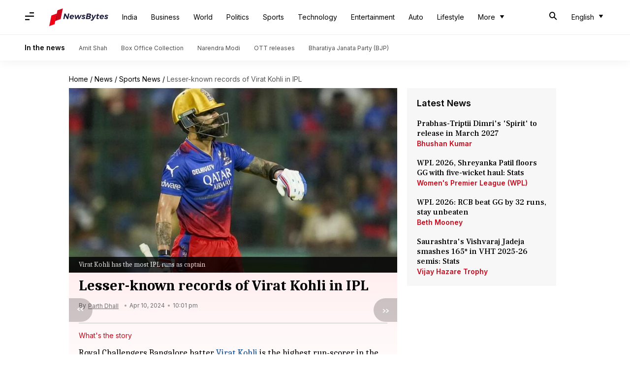

--- FILE ---
content_type: text/html; charset=UTF-8
request_url: https://www.newsbytesapp.com/news/sports/ipl-lesser-known-records-of-virat-kohli/story
body_size: 21218
content:
<!DOCTYPE html>
<html lang="en" class="styles-loading">
    <head>
        <meta http-equiv="Content-Type" content="text/html; charset=UTF-8" />
<title>Lesser-known records of Virat Kohli in IPL</title>
<meta name="viewport" content="width=device-width, initial-scale=1">
<meta name="description" content="Royal Challengers Bangalore batter Virat Kohli is the highest run-scorer in the Indian Premier League (IPL)">
        <link rel="preconnect" href="https://securepubads.g.doubleclick.net/">
        <link rel="preconnect" href="https://aax.amazon-adsystem.com/">

                <link rel="preconnect" href="https://fonts.googleapis.com">
<link rel="preconnect" href="https://fonts.gstatic.com" crossorigin>


<link rel="nb-event" data-event="alpine:init" data-handler="libloader" data-as="css" data-assets_0="https://fonts.googleapis.com/css2?family=Caladea:wght@400;700&amp;family=Frank+Ruhl+Libre:wght@500&amp;family=Inter:wght@400;500;600&amp;display=swap"/>
        
                        <script type="application/ld+json">{"@context":"https://schema.org","@type":"NewsArticle","mainEntityOfPage":{"@type":"WebPage","@id":"https://www.newsbytesapp.com/news/sports/ipl-lesser-known-records-of-virat-kohli/story"},"isPartOf":{"@type":"CreativeWork","name":"NewsBytes","url":"https://www.newsbytesapp.com"},"inLanguage":"en","headline":"Lesser-known records of Virat Kohli in IPL","description":"Royal Challengers Bangalore batter Virat Kohli is the highest run-scorer in the Indian Premier League (IPL)","articleSection":"Sports News","url":"https://www.newsbytesapp.com/news/sports/ipl-lesser-known-records-of-virat-kohli/story","image":["https://i.cdn.newsbytesapp.com/images/l84920240410215842.jpeg"],"datePublished":"2024-04-10T22:01:41+05:30","articleBody":"Royal Challengers Bangalore batter Virat Kohli is the highest run-scorer in the Indian Premier League (IPL).    With 7,579 runs from 242 IPL encounters at 38.27, Kohli is miles ahead of second-placed Shikhar Dhawan (6,769) in terms of runs.    Notably, Kohli remains the only player to have represented only one franchise since the inaugural IPL edition (2008).    Here are his lesser-known records in the IPL. Kohli played for RCB as a full-time captain between 2013 and 2021.    As it turned out in international cricket, the added responsibility of leading the side furnished his batting.    Notably, Kohli holds the record for scoring the most IPL runs as captain.    He slammed 4,994 runs while leading RCB in 143 games at a remarkable average of 41.96. The tally includes five tons. Kohli fancies batting at his home ground, the M Chinnaswamy Stadium in Bengaluru. The RCB batter has smashed 2,882 of his total IPL runs at this venue.    Notably, Kohli has the most IPL runs by a player at a venue. As many as four of Kohli's IPL tons have come here.    Rohit Sharma follows Kohli with 2,069 IPL runs at the Wankhede Stadium. Kohli is one of only three batters with 1,000+ runs against multiple opponents in the IPL (Delhi Capitals and Chennai Super Kings). David Warner and Rohit Sharma are the only other batters with this record. Kohli is the highest run-scorer among right-handed openers (IPL). With 3,927 runs, he is only behind Dhawan, Warner, and Chris Gayle, who are all left-handers.    Kohli is the only player with over 200 IPL fours at the M Chinnaswamy Stadium (265). Second-placed de Villiers owns 155 fours.    Kohli has the joint second-most Player-of-the-Match awards among Indians in the IPL (17), with Mahendra Singh Dhoni.","author":{"@type":"Person","name":"Parth Dhall","url":"https://www.newsbytesapp.com/author/parth/197","sameAs":["https://twitter.com/parth2509","https://www.linkedin.com/in/parth-dhall-9549a2112/"],"email":"parth.dhall@newsbytesapp.com"},"publisher":{"@type":"NewsMediaOrganization","name":"NewsBytes","url":"https://www.newsbytesapp.com","logo":{"@type":"ImageObject","url":"https://cf-cdn.newsbytesapp.com/assets/images/google_news_logo_en.png","width":347,"height":60},"sameAs":["https://twitter.com/newsbytesapp","https://www.linkedin.com/company/newsbytes"]},"associatedMedia":{"@type":"ImageObject","url":"https://i.cdn.newsbytesapp.com/images/l84920240410215842.jpeg","caption":"Virat Kohli has the most IPL runs as captain","width":1920,"height":1080}}</script>
                        
        <style type="text/css">
        :root{--primary-font: "Frank Ruhl Libre", Helvetica, Arial, sans-serif;--secondary-font: "Caladea", serif;--tertiary-font: "Inter", Helvetica, Arial, sans-serif}

                            html.styles-loading>body>*{display:none;}html.styles-loading .page-loader{display:flex}html .page-loader{display:none}.page-loader{position:fixed;top:0;bottom:0;left:0;right:0;z-index:10;height:100vh;width:100vw;align-items:center;justify-content:center;overflow:hidden;background-color:#fff;display:flex}
.mld{padding: 0 1.25rem;font-size: 22px;font-weight: 700;color: #c7091b !important;}

                          
        
                </style>
        
                
        <script type="text/javascript">
          try {
            var ced=function(e){try{window.dispatchEvent(e)}catch(t){enf("s4a",t),console.error(t)}},ce=function(e,t){return new CustomEvent(e,{detail:t,bubbles:!0,cancelable:!0,composed:!1})};
            window.addEventListener("fcp", () => {
                window.dma = true;
            });
            
          } catch(e) {enf('headerscript',e)}
        </script>

                        <link as="style" rel="preload" integrity="sha384-cN6MpUZyObSm0/DhWUcOsb5TWqdn5GMVCLJDS8ACovNkBnKpErGFCCEqxo+iW0I0" href="https://cf-cdn.newsbytesapp.com/assets/dynamic/build/timeline-v3b.B7Y7ksSe.css" crossorigin="anonymous" onload="this.onload=null;this.rel='stylesheet';document.getElementsByTagName('html').item(0).classList.remove('styles-loading');" onerror="this.onerror=null;navigator.serviceWorker?.controller?.postMessage({type:'CACHE_PURGE',error: {url:this.href}});if(window.dma)ced(ce('ie-0'));else{window.addEventListener('fcp', () => {ced(ce('ie-0'))});}"/>

        <link rel="nb-event" data-as="css" data-event="ie-0" data-handler="renderloader" data-policy="once" data-assets_0="https://cf-cdn.newsbytesapp.com/assets/dynamic/build/timeline-v3b.B7Y7ksSe.css?cb=0" data-integrity_0="sha384-cN6MpUZyObSm0/DhWUcOsb5TWqdn5GMVCLJDS8ACovNkBnKpErGFCCEqxo+iW0I0" data-log_0="true"/>
                                        <meta property="og:site_name" content="NewsBytes">
<meta property="og:type" content="article">
<meta property="og:title" content="Lesser-known records of Virat Kohli in IPL">
<meta property="og:description" content="Royal Challengers Bangalore batter Virat Kohli is the highest run-scorer in the Indian Premier League (IPL)">
<meta property="og:url" content="https://www.newsbytesapp.com/news/sports/ipl-lesser-known-records-of-virat-kohli/story">
<meta property="og:image" content="https://i.cdn.newsbytesapp.com/images/l84920240410215842.jpeg">
<meta property="og:image:width" content="1920" />
<meta property="og:image:height" content="1080" />
<meta name="robots" content="max-image-preview:large">
<meta property="twitter:card" content="summary_large_image">
<meta property="twitter:site" content="@newsbytesapp">
<meta property="twitter:title" content="Lesser-known records of Virat Kohli in IPL">
<meta property="twitter:description" content="Royal Challengers Bangalore batter Virat Kohli is the highest run-scorer in the Indian Premier League (IPL)">
<meta property="twitter:url" content="https://www.newsbytesapp.com/news/sports/ipl-lesser-known-records-of-virat-kohli/story">
<meta property="twitter:image" content="https://i.cdn.newsbytesapp.com/images/l84920240410215842.jpeg">
<meta property="fb:pages" content="681371421973844" />
<meta name="pocket-site-verification" content="c9aeb5661f69e37caab618602e7539" />
<meta name="application-name" content="NewsBytes - Your Daily News Digest">

        <meta name="mobile-web-app-capable" content="yes" />
<meta name="theme-color" content="#ffffff"/>
<link rel="manifest" href="/manifest.json" />
<link rel="shortcut icon" href="/favicon.ico" type="image/x-icon" />
<link rel="icon" type="image/png" href="https://cf-cdn.newsbytesapp.com/assets/icons/2/favicon-16x16.png" sizes="16x16" />
<link rel="apple-touch-icon" sizes="57x57" href="https://cf-cdn.newsbytesapp.com/assets/icons/2/apple-touch-icon-57x57.png" />
<link rel="apple-touch-icon" sizes="60x60" href="https://cf-cdn.newsbytesapp.com/assets/icons/2/apple-touch-icon-60x60.png" />
<link rel="apple-touch-icon" sizes="72x72" href="https://cf-cdn.newsbytesapp.com/assets/icons/2/apple-touch-icon-72x72.png" />
<link rel="apple-touch-icon" sizes="76x76" href="https://cf-cdn.newsbytesapp.com/assets/icons/2/apple-touch-icon-76x76.png" />
<link rel="apple-touch-icon" sizes="114x114" href="https://cf-cdn.newsbytesapp.com/assets/icons/2/apple-touch-icon-114x114.png" />
<link rel="apple-touch-icon" sizes="120x120" href="https://cf-cdn.newsbytesapp.com/assets/icons/2/apple-touch-icon-120x120.png" />
<link rel="apple-touch-icon" sizes="144x144" href="https://cf-cdn.newsbytesapp.com/assets/icons/2/apple-touch-icon-144x144.png" />
<link rel="apple-touch-icon" sizes="152x152" href="https://cf-cdn.newsbytesapp.com/assets/icons/2/apple-touch-icon-152x152.png" />
<link rel="apple-touch-icon" sizes="180x180" href="https://cf-cdn.newsbytesapp.com/assets/icons/2/apple-touch-icon-180x180.png" />
<link rel="apple-touch-startup-image" media="(-webkit-device-pixel-ratio: 1)" href="https://cf-cdn.newsbytesapp.com/assets/icons/2/apple-touch-icon-512x512.png" />
<link rel="apple-touch-startup-image" media="(-webkit-device-pixel-ratio: 2)" href="https://cf-cdn.newsbytesapp.com/assets/icons/2/apple-touch-icon-1024x1024.png" />
<meta name="apple-mobile-web-app-capable" content="yes" />
<meta name="apple-mobile-web-app-status-bar-style" content="black-translucent" />
<link rel="icon" type="image/png" href="https://cf-cdn.newsbytesapp.com/assets/icons/2/favicon-32x32.png" sizes="32x32" />
<link rel="icon" type="image/png" href="https://cf-cdn.newsbytesapp.com/assets/icons/2/favicon-96x96.png" sizes="96x96" />
<link rel="icon" type="image/png" href="https://cf-cdn.newsbytesapp.com/assets/icons/2/android-chrome-192x192.png" sizes="192x192" />
<link rel="icon" type="image/png" sizes="240x240" href="https://cf-cdn.newsbytesapp.com/assets/icons/2/android-chrome-240x240.png" sizes="240x240" />
<meta name="msapplication-TileImage" content="https://cf-cdn.newsbytesapp.com/assets/icons/2/apple-touch-icon-144x144.png" />
<meta name="msapplication-TileColor" content="#ffffff" />
<meta name="msapplication-config" content="/browserconfig.xml" />
<meta name="msapplication-square70x70logo" content="https://cf-cdn.newsbytesapp.com/icons/smalltile.png" />
<meta name="msapplication-square150x150logo" content="https://cf-cdn.newsbytesapp.com/icons/mediumtile.png" />
<meta name="msapplication-square310x310logo" content="https://cf-cdn.newsbytesapp.com/icons/largetile.png" />
<meta name="msapplication-navbutton-color" content="#ffffff" />
        <link rel="preload" as="image" href="https://i.cdn.newsbytesapp.com/images/l84920240410215842.jpeg?tr=w-480" />
<link rel="alternate" href="android-app://com.elysiumlabs.newsbytes/newsbytes/timeline/Sports/155630/740642" />
<meta name="robots" content="max-image-preview:large">
                        <link rel="canonical" href="https://www.newsbytesapp.com/news/sports/ipl-lesser-known-records-of-virat-kohli/story" />
                

        <script type="text/javascript">
                      window.dataLayer = window.dataLayer || [];window.dataLayer.push({ "gtm.start": new Date().getTime(), event: "gtm.js" });
                    window.nb_debug = false;
          window.nblocale = "en";
          window.partner = new URLSearchParams(window.location.search).get('utm_medium') || "nb";
          window.nla = (a, b) => {return (a === null || a === undefined) ? b : a;};
          window.log = (typeof Proxy != 'undefined') ? new Proxy([], {set: (e, i, n) => {e[i] = n;if(typeof n != 'number') dispatchEvent(new CustomEvent('custom_log', { detail: n, bubbles: true, cancelable: true, composed: false }));return true;}}) : [];
          !function(){var _pL=console.log;var _pE=console.error;var _pW=console.warn;log=log || [];console.log=function (...args) {let dt=`[${(new Date()).toISOString()}]`;log.push([dt, Date.now(), 'log', ...args]);window.nb_debug && _pL.apply(console, [dt, ...args]);};console.error=function (...args) {let dt=`[${(new Date()).toISOString()}]`;log.push([dt, Date.now(), 'err', ...args]);nb_debug && _pE.apply(console, [dt, ...args]);};console.warn=function (...args) {let dt=`[${(new Date()).toISOString()}]`;log.push([dt, Date.now(), 'warn', ...args]);nb_debug && _pW.apply(console, [dt, ...args]);};}();console.log("Started loading");
          window._nb_isBot = (() => {return ((navigator.webdriver === true) || /bot|crawler|spider|crawling|googleother/i.test(navigator.userAgent) || /HeadlessChrome/.test(navigator.userAgent) );})();
          function collect(i, j) {if (window._nb_isBot) {return;}let v = 219, m = new Date().getMonth();let s = new URLSearchParams(j).toString(), sw = window._nb_hasSW;s = s ? '&'+s : '';fetch('/js/collect.' + v + m + '.js?id=' + i + s + "&sw=" + sw + '&partner=' + (window.partner || 'nb') + '&cb=' + Date.now()).catch((err) => {console.log(err)});}
          function enf(nm, e) {collect('tc', {fl:nm,n:e.name,m:e.message})}
          window.__camreadycalled = 0;
        </script>
        <script type="text/javascript">
          !function(e,t,r){function gpterrev(r,o,n){!function setgu(){let r=t.getElementsByTagName("script");for(let t=0;t<r.length;t++){let o=r[t].getAttribute("src");if(o&&o.includes("gpt.js")){e.nbgsu=o;break}}}(),dispatchEvent(new CustomEvent("gpt_error",{detail:{message:o,code:r,url:e.nbgsu,level:n},bubbles:!0,cancelable:!0,composed:!1}))}e.setCookie=function(e,r,o){const n=new Date;n.setTime(n.getTime()+24*o*60*60*1e3);let p="expires="+n.toUTCString();t.cookie=e+"="+r+";"+p+";path=/"},e.getCookie=function(e){let r=e+"=",o=t.cookie.split(";");for(let t=0;t<o.length;t++){let e=o[t];for(;" "==e.charAt(0);)e=e.substring(1);if(0==e.indexOf(r))return e.substring(r.length,e.length)}return""},e.haveCookie=function(t){return""!==e.getCookie(t)},e.deleteCookie=function(e){t.cookie=e+"=;expires=Thu, 01 Jan 1970 00:00:01 GMT;path=/;"},e.addEventListener("custom_log",function(e){var t=e.detail[3];"string"==typeof t&&(t.includes("https://developers.google.com/publisher-tag")||t.includes("[GPT] 403 HTTP Response")||t.includes("expired version"))&&gpterrev("gpte-dep",t,e.detail[2])}),e.addEventListener("gpt_error",function(t){var o,n;t.detail.partner=e.partner,null==(n=null==(o=null==r?void 0:r.serviceWorker)?void 0:o.controller)||n.postMessage({type:"GPT_ERROR",error:t.detail})}),e.addEventListener("error",function(e){(e.message.includes("https://developers.google.com/publisher-tag")||e.message.includes("[GPT] 403 HTTP Response")||e.message.includes("expired version"))&&gpterrev("gpte-dep",e.message,"errw")})}(window,document,navigator);

        </script>
        <script type="text/javascript">
          !function(t,r){const e=["utm_source","utm_medium","partner"],a={};t.location.search.slice(1).split("&").forEach(t=>{const[r,n]=t.split("="),i=r?r.toLowerCase():"";e.includes(i)&&(a[i]=n||"")}),t.filteredQueryParams=e.filter(r=>("redirect"===t.partner&&(a.utm_medium="default"),a.hasOwnProperty(r))).map(t=>`${t}=${a[t]}`).join("&");let n=""===t.filteredQueryParams?"":"?"+t.filteredQueryParams;t.fullurl=String(t.location.href),["t","trans"].includes(a.utm_medium)&&r.documentElement.classList.add("v3a");var i=t.location.search.substring(1).split("&"),o={};history.replaceState(null,r.title,t.location.origin+t.location.pathname+n);for(var u=0;u<i.length;u++){var c=i[u];if(c){var f=c.split("=");if(f.length>=2){var l=f[0].toLowerCase(),m=f[1];o[l]=m}}}for(var d in delete o.partner,!o.page_from&&t.haveCookie&&t.haveCookie("page_from")&&(o.page_from=t.getCookie("page_from")),o)o.hasOwnProperty(d)&&(t[d]=o[d]);r.addEventListener("click",function(r){const e=r.target.closest(".clickable-target");if(!e)return;let a=e.getAttribute("data-url");a&&(0!==a.indexOf("http")&&(a=t.location.protocol+"//"+t.location.host+a),a=a+"?"+filteredQueryParams,setTimeout(function(){t.location.href=a},200))})}(window,document);

        </script>
        <script type="text/javascript">
          
                              ((t,e,n)=>{Promise.allSettled||(Promise.allSettled=function(t){return new Promise((e,n)=>{let r=[],i=0,o=t.length;t.forEach((t,n)=>{var s,a;s=t,a=n,Promise.resolve(s).then(t=>{r[a]={status:"fulfilled",value:t}},t=>{r[a]={status:"rejected",reason:t}}).finally(()=>{++i===o&&e(r)})})})});var r=!1;Object.defineProperty(t,"scriptloader",{value:function(t,e,n){this.init(t,e,n)},writable:!1,configurable:!1}),scriptloader.prototype={init:function(t){this.t=t.toLowerCase(),this.retries={},this.max_retries=100,this.tries={},this.times={}},push:function(n){let r=this.createElement(n);this.tries[n.s]=1+t.nla(this.tries[n.s],0),this.times[n.s]=t.nla(this.times[n.s],{s:[],e:[],r:[]}),this.times[n.s].s.push((new Date).getTime()),e.head.appendChild(r)},createElement:function(t){return"script"===this.t?this.createScript(t):"style"===this.t?this.createStyle(t):this.createScript(t)},createStyle:function(t){let n=e.createElement("link");n.as="style",n.rel="stylesheet",n.href=t.s,t.i&&(n.integrity=t.i,n.crossOrigin="anonymous"),void 0!==t.o&&this.onloadCb(t,n);var r=this;return n.onerror=()=>{r.errorCb(t,n)},n},createScript:function(t){t=o(t);let n=e.createElement("script");t.d?n.defer=!0:n.async=!0,n.src=t.s,t.i&&(n.integrity=t.i,n.crossOrigin="anonymous"),this.onloadCb(t,n);var r=this;return n.onerror=()=>{r.errorCb(t,n)},n},removeRetryMark:function(t,e){this.retries[t.s]&&(this.notify(t.s),delete this.retries[t.s]),this.times[t.s].r.push("s")},onloadCb:function(e,n){var r=this;n.addEventListener("load",function(){r.times[e.s].e.push((new Date).getTime()),e.r&&"function"==typeof e.rf?t.setTimeout(function(){e.rf()?(r.setRetryWithTimeout(e,n,1),r.times[e.s].r.push("e")):r.removeRetryMark(e,n)},e.rfd):r.removeRetryMark(e,n),e.d&&e.o&&e.o()}),e.d||e.o&&e.o()},errorCb:function(t,e){t.e&&t.e(),t.r&&this.setRetryWithTimeout(t,e,0),this.times[t.s].e.push((new Date).getTime()),this.times[t.s].r.push("e")},setRetryWithTimeout:function(e,n,r){if(this.retries[e.s]||(this.retries[e.s]=0),this.retries[e.s]++,!(this.retries[e.s]>=this.max_retries)){var i=this;t.setTimeout(()=>{e.d?i.push(e):i.push({s:e.s,d:!1,r:e.r,rf:e.rf,rfd:e.rfd})},Math.max(0,s(this.retries[e.s])-r*e.rfd))}},notify:function(e){var r,i;const o=e.split("/").pop().split("?")[0];null==(i=null==(r=null==n?void 0:n.serviceWorker)?void 0:r.controller)||i.postMessage({type:"SCRIPT_ERROR",error:{code:`nw-err-${o}`,message:`Successful retry tag on error: ${e}`,partner:t.partner,level:"err"}})},seq:function(e,n){if(1==e.length){const r="string"==typeof e[0],i=r?e[0]:e[0].s,o=!!r||e[0].d,s=!!r||t.nla(e[0].r,!0),a=r?void 0:t.nla(e[0].rf,void 0),c=r?0:t.nla(e[0].rfd,0),l=r?void 0:t.nla(e[0].i,void 0),d=r?void 0:t.nla(e[0].e,void 0);return void this.push({s:i,d:o,o:function(){n&&n()},r:s,rf:a,rfd:c,i:l,e:d})}if(e.length>1){var r=e.splice(-1),i=this;const o="string"==typeof r[0],s=o?r[0]:r[0].s,a=!!o||r[0].d,c=!!o||t.nla(r[0].r,!0),l=o?void 0:t.nla(r[0].rf,void 0),d=o?0:t.nla(r[0].rfd,0),u=o?void 0:t.nla(e[0].i,void 0),f=o?void 0:t.nla(r[0].e,void 0);this.seq(e,function(){i.push({s:s,d:a,o:function(){n&&n()},r:c,rf:l,rfd:d,i:u,e:f})})}},getP:function(){const t={};for(const e in this.times){const n=this.times[e],r=n.s.length,o=i(e).split("").join("-"),s={success:[],failure:[]};for(let t=0;t<n.e.length&&!(t>=n.s.length);t++){const e=n.s[t],r=n.e[t]-e;t<n.r.length&&("s"===n.r[t]?s.success.push(r):s.failure.push(r))}const a=t=>0===t.length?null:t.reduce((t,e)=>t+e,0)/t.length;t[o]={t:r,sc:s.success.length,sa:a(s.success),fc:s.failure.length,fa:a(s.failure)}}return t}},t._nb_stSl=new t.scriptloader("style"),t._nb_scSl=new t.scriptloader("script");const SLObject=e=>"style"==e.toLowerCase()?t._nb_stSl:t._nb_scSl,i=t=>t.split("?").shift().split("#").shift().split("/").pop(),o=e=>(e.rf||r||"pubads_impl.js"==i(e.s)&&(e.rf=function(){var e;return!(null==(e=null==t?void 0:t.googletag)?void 0:e.pubadsReady)},e.rfd=700,e.r=!0,r=!0),e),s=t=>700+200*(t-1),a=function(){var e=["ipad","iphone","mac"];if(n.platform)for(;e.length;)if(n.platform.toLowerCase().indexOf(e.pop())>=0)return!t.MSStream;return!1},c=(()=>{const libloader=(e,n)=>{var r=SLObject("css"==n.as?"style":"script");const i=[],o=t.nla(n.defer,"true"),s=t.nla(n.log,"false"),a=t.nla(n.oce,"");for(const c of Object.keys(n).sort())if(c.startsWith("assets_")){let e=c.replace("assets_",""),r=t.nla(n["defer_"+e],o),a=t.nla(n["log_"+e],s),l=t.nla(n["integrity_"+e],void 0);i.push({s:n[c],d:"true"==r,r:"true"==a,i:l})}r.seq(i,()=>{n.onComplete&&n.onComplete(),a&&t.dispatchEvent(new CustomEvent(a,{detail:a,bubbles:!0,cancelable:!0,composed:!1}))})};return{libloader:libloader,renderloader:(t,n)=>{const r="styles-loading",i=e.getElementsByTagName("html").item(0).classList,o=e.getElementsByTagName("body").item(0).classList;n.timer?n.onComplete=()=>{setTimeout(()=>{i.remove(r),o.remove(r)},n.timer)}:n.onComplete=()=>{i.remove(r),o.remove(r)},libloader(0,n)},classtoggle:(t,e)=>{"classtoggle"==t.target.getAttribute("data-handler")?t.target.classList.toggle(e.toggleclass):t.target.closest('[data-handler="classtoggle"]').classList.toggle(e.toggleclass)}}})();t.EventManager=(()=>{const n={},r={},i=[],l=t=>Array.from(t.attributes).reduce((t,e)=>(e.name.startsWith("data-")&&(t[e.name.replace("data-","")]=e.value),t),{}),d=(t,e)=>n=>{void 0===e&&(e=l(n.target));try{t(n,e)}catch(i){if(console.error(`[EM] Error in handler: ${i.message}`),e.errorhandler&&r[e.errorhandler])try{r[e.errorhandler](n,e)}catch(o){console.error("[EM] Error in error handler",o,i)}}},u=t=>{Promise.allSettled(t.filter(t=>t).map(t=>new Promise((e,n)=>{try{t[0](t[1],t[2]),e(t)}catch(i){if(t[2].errorhandler&&r[t[2].errorhandler]){try{r[t[2].errorhandler](t[1],t[2])}catch(o){console.error("[EM] Error in error handler 2",o,i)}n(i)}}})))},f=()=>{let t=[];e.querySelectorAll("[data-event]").forEach(e=>{t.push(h(e))}),u(t)},h=e=>{let n=[];if(e.nodeType===Node.ELEMENT_NODE&&e.hasAttribute("data-event")){var[r,a,c,l]=b(e);c&&("DOMContentLoaded"==a||"load"==a?n.push([c,e,l]):r.addEventListener(a,d(c,l)))}if("SCRIPT"===e.tagName){if(i.includes(e.src))return;i.push(e.src);var[u,f]=(t=>[SLObject(t.tagName),o({s:t.src,d:!1,r:!1,rfd:0})])(e);if(u.tries[e.src])return;e.addEventListener("error",()=>{(new Date).toISOString(),t.setTimeout(()=>{u.seq([f],()=>{})},s(1))}),e.addEventListener("load",()=>{(new Date).toISOString(),"function"==typeof f.rf&&t.setTimeout(function(){f.rf()&&t.setTimeout(()=>{u.seq([f],()=>{})},Math.max(0,s(1)-f.rfd))},f.rfd)})}return n.length>0?n[0]:null},v=t=>{t.nodeType===Node.ELEMENT_NODE&&t.hasAttribute("data-event")&&([elm,event,func,attributes]=b(t),func&&elm.removeEventListener(event,d(func,attributes)))},b=n=>{const i=n.getAttribute("data-event"),o=n.getAttribute("data-handler")||i;let s=r[o];const a="click"==i?n:"DOMContentLoaded"==i?e:t;if(void 0===s)return[a,void 0,void 0,void 0];(n.getAttribute("data-policy")||"").split("|").forEach(t=>{"once"===t&&(s=once(s)),t.startsWith("debounce:")&&(s=debounce(s,Number(t.split(":")[1])))});const c=l(n);return[a,i,s,c]},m=()=>{const t=new MutationObserver(t=>{t.forEach(t=>{let e=[];t.addedNodes.forEach(t=>{e.push(h(t))}),u(e),t.removedNodes.forEach(t=>{v(t)})})});t.observe(e.body,{childList:!0,subtree:!0}),t.observe(e.head,{childList:!0})},debounce=(t,e)=>{let n;return(isNaN(e)||e<=0)&&(e=100),(...r)=>{clearTimeout(n),n=setTimeout(()=>t(...r),e)}},once=t=>{let e=!1;return(...n)=>{e||t(...n),e=!0}};return{init:n=>{n=n||c,Object.assign(r,n),new PerformanceObserver(e=>{for(const n of e.getEntries())"largest-contentful-paint"===n.entryType?t.dispatchEvent(new CustomEvent("lcp",{detail:"lcp",bubbles:!0,cancelable:!0,composed:!1})):"paint"===n.entryType&&"first-contentful-paint"===n.name&&(t.dispatchEvent(new CustomEvent("fcp",{detail:"fcp",bubbles:!0,cancelable:!0,composed:!1})),a()&&t.dispatchEvent(new CustomEvent("lcp",{detail:"lcp",bubbles:!0,cancelable:!0,composed:!1})))}).observe({entryTypes:["largest-contentful-paint","paint"]}),e.body?(m(),f()):(()=>{const t=new MutationObserver(n=>{e.body&&(t.disconnect(),m(),f())});t.observe(e.documentElement,{childList:!0,subtree:!0})})()},addEvent:h,addHandlers:t=>{e.querySelectorAll("[data-event]").forEach(e=>{const n=e.getAttribute("data-handler");if(t[n]&&!r[n]){let i={};i[n]=t[n],Object.assign(r,i),h(e)}})},removeEvent:v,trigger:(t,e)=>{n[t]&&n[t].forEach(t=>t.handler(e))},observeMutations:m}})()})(window,document,navigator),window.dispatchEvent(new CustomEvent("dml",{detail:"dml",bubbles:!0,cancelable:!0,composed:!1}));

                              
          
                  </script>
                                                    </head>
    <body data-side-drawer="off" >
        
                    <link rel="nb-event" data-event="l-m" data-policy="once" data-defer="true" data-handler="libloader" data-assets_0="https://securepubads.g.doubleclick.net/tag/js/gpt.js?nbcb=20240620" data-log_0="true" data-oce="s-d"/>
            <link rel="nb-event" data-event="l-a" data-policy="once" data-defer="true" data-handler="libloader" data-assets_0="https://pagead2.googlesyndication.com/pagead/js/adsbygoogle.js?client=ca-pub-3786856359143209" data-log_0="true" data-oce="s-d"/>
            <link rel="nb-event" data-event="s-d" data-policy="once" data-defer="true" data-handler="libloader" data-assets_1="https://cf-cdn.newsbytesapp.com/assets/dynamic/build/assets/cam-DKW3edUm.js" data-log_1="true" data-oce="a-l"/>
                <script>try{EventManager.init()}catch(e){enf('dom-init',e)}</script>
        
                <header id="header-nav">
    <nav class="top-nav">
        <div class="box-shdw-header">
            <div class="wrapper hidden-in-touch">
                <div class="top-bar lg-screen" data-search="off">
                    <div class="first-tier">
                        <div class="nb-icon-menu side-drawer-toggle m-icon"></div>
                                                <a href="/" class="svg-inclusion clickable-logo" data-svg="logo_en" aria-label="NewsBytes"><span class="title visibility-hidden">NewsBytes</span></a>
                        
                        
                        <ul class="overflow-check visibility-hidden" data-cname="list-hdBttns"></ul>

                        <div id="header-drop-down"></div>
                        
                                                <div class="last-box lt-box lg">
                                                        <span class="nb-icon-search-mobile-header s-icon search-for"></span>
                                                        
                            <div class="drdown-parent">
                                <button class="drdown-selector drdown-selector-plain" id="fxd-p-682">
                                    <div class="label hidden"></div>
                                    <div class="flex">
                                        <span class="title">English</span>
                                        <span class="nb-icon-drop-more d-icon"></span>
                                    </div>
                                </button>
                                <div class="hidden drdown-box d-box right" data-status="off" data-animation-entrance="ent-slide-down-mg" data-animation-exit="ext-slide-up-mg" data-type="stateless">
                                                                        <a href="https://hindi.newsbytesapp.com" target="_blank" rel="_noopener" hreflang="hi"  title="Hindi">Hindi</a>
                                                                        <a href="https://tamil.newsbytesapp.com" target="_blank" rel="_noopener" hreflang="ta"  title="Tamil">Tamil</a>
                                                                        <a href="https://telugu.newsbytesapp.com" target="_blank" rel="_noopener" hreflang="te"  title="Telugu">Telugu</a>
                                                                    </div>
                            </div>
                                                    </div>
                                            </div>
                    <div class="search-bar">
                        <input type="text" class="search-query" placeholder="Search" value="" id="searchLgView" />
                        <span class="nb-icon-cancel cancel-search cr-icon"></span>
                    </div>
                    <span class="aux-text hidden">More</span>
                </div>
            </div>
                        <div class="supporting-header hidden-in-touch">
                <div class="wrapper">
                    <div class="wrapper-item">
                                                <div class="title">In the news</div>
                                                                        <div class="item">
                            <a href="https://www.newsbytesapp.com/news/politics/amit-shah">Amit Shah</a>
                        </div>
                                                <div class="item">
                            <a href="https://www.newsbytesapp.com/news/entertainment/box-office-collection">Box Office Collection</a>
                        </div>
                                                <div class="item">
                            <a href="https://www.newsbytesapp.com/news/politics/narendra-modi">Narendra Modi</a>
                        </div>
                                                <div class="item">
                            <a href="https://www.newsbytesapp.com/news/entertainment/ott-releases">OTT releases</a>
                        </div>
                                                <div class="item">
                            <a href="https://www.newsbytesapp.com/news/politics/bharatiya-janata-party">Bharatiya Janata Party (BJP)</a>
                        </div>
                                            </div>
                </div>
            </div>
                        <div class="hidden-lg">
                <div class="top-bar touch-screen" data-search="off">
                    <div class="slab-logo first-tier">
                        <div class="slab-logo-item">
                            <div class="nb-icon-menu m-icon side-drawer-toggle"></div>
                                                        <a href="/" data-svg="logo_en" aria-label="NewsBytes"><div class="dp-ib">
        
        <div id="_svg_logo_en" class="dp-ib">
        <svg version="1.1" xmlns="http://www.w3.org/2000/svg" xmlns:xlink="http://www.w3.org/1999/xlink" x="0px"
        y="0px" viewBox="0 0 300 90" style="enable-background:new 0 0 300 90;" xml:space="preserve" class="svg logo_en ht-px-36">
                        <path class="st0" d="M96.2,26.4h5.9l-5.5,27.9h-5.7l-9.8-18.1l-3.6,18.1h-6l5.5-27.9h5.7l9.9,18.1L96.2,26.4z"/>
            <path class="st0" d="M121.1,33.9c1.5,0.8,2.6,1.9,3.4,3.3c0.8,1.4,1.2,3.1,1.2,5c0,1.1-0.1,2.2-0.4,3.4h-15.7
            c0.1,1.4,0.6,2.5,1.5,3.2c0.9,0.8,2.1,1.1,3.6,1.1c0.9,0,1.8-0.2,2.8-0.5c0.9-0.3,1.7-0.8,2.5-1.4l3,3.5c-2.3,2-5.1,3.1-8.4,3.1
            c-2.2,0-4.2-0.4-5.8-1.2c-1.7-0.8-2.9-1.9-3.8-3.4c-0.9-1.5-1.3-3.2-1.3-5.1c0-2.3,0.5-4.4,1.6-6.2c1-1.9,2.5-3.3,4.3-4.4
            c1.8-1.1,3.9-1.6,6.2-1.6C117.9,32.7,119.7,33.1,121.1,33.9z M119.2,38.5c-0.7-0.8-1.8-1.2-3.1-1.2c-1.3,0-2.5,0.4-3.6,1.3
            c-1.1,0.8-1.8,1.9-2.3,3.3h9.9C120.2,40.4,119.9,39.3,119.2,38.5z"/>
            <path class="st0" d="M165.9,32.9l-12,21.5h-6.1l-1.6-14.2l-7.5,14.2h-6.1l-3.5-21.5h6.1l1.6,15.4l7.7-15.4h6l1.5,15.4l7.8-15.4
            H165.9z"/>
            <path class="st0" d="M167.9,53.5c-1.9-0.7-3.4-1.7-4.5-3l2.6-3.8c1,1,2.2,1.8,3.6,2.4c1.4,0.6,2.6,0.9,3.8,0.9c0.8,0,1.5-0.2,2-0.5
            c0.5-0.3,0.8-0.8,0.8-1.4c0-0.5-0.3-1-0.8-1.3c-0.6-0.3-1.4-0.7-2.5-1.2c-1.2-0.5-2.3-1-3.1-1.4c-0.8-0.4-1.5-1.1-2.1-1.8
            c-0.6-0.8-0.9-1.8-0.9-2.9c0-1.3,0.3-2.5,1-3.6c0.7-1,1.7-1.8,2.9-2.4c1.2-0.6,2.7-0.9,4.3-0.9c1.7,0,3.3,0.3,5,0.9
            c1.7,0.6,3.1,1.4,4.4,2.5l-2.8,3.8c-1.1-0.8-2.3-1.5-3.4-2c-1.2-0.5-2.2-0.7-3.1-0.7c-0.7,0-1.3,0.2-1.7,0.5
            c-0.5,0.3-0.7,0.8-0.7,1.3c0,0.5,0.3,0.9,0.8,1.3c0.6,0.3,1.4,0.7,2.5,1.2c1.3,0.5,2.3,1,3.1,1.5c0.8,0.5,1.5,1.1,2.1,1.9
	    c0.6,0.8,0.9,1.8,0.9,3c0,1.3-0.4,2.5-1.1,3.6c-0.7,1-1.7,1.8-3,2.4c-1.3,0.6-2.7,0.9-4.4,0.9C171.6,54.6,169.7,54.3,167.9,53.5z"/>
            <path class="st0" d="M210,41.5c0.8,1,1.2,2.3,1.2,3.8c0,1.8-0.5,3.4-1.5,4.8c-1,1.4-2.5,2.4-4.3,3.2c-1.8,0.7-4,1.1-6.4,1.1h-13.2
            l5.5-27.9h12.8c2.7,0,4.8,0.5,6.4,1.6c1.5,1.1,2.3,2.5,2.3,4.3c0,1.7-0.6,3.3-1.7,4.6c-1.1,1.3-2.6,2.2-4.5,2.7
            C208.1,39.8,209.2,40.5,210,41.5z M203.3,48.1c1-0.7,1.5-1.7,1.5-2.9c0-0.9-0.4-1.5-1.1-2c-0.7-0.5-1.7-0.7-3-0.7h-6.2l-1.3,6.6h6.1
            C200.9,49.2,202.3,48.8,203.3,48.1z M204.8,36.7c0.8-0.7,1.2-1.6,1.2-2.7c0-0.8-0.3-1.4-0.8-1.8c-0.6-0.4-1.4-0.6-2.4-0.6h-6.2
            l-1.2,6.1h6.2C202.9,37.7,204,37.3,204.8,36.7z"/>
            <path class="st0" d="M238.7,32.9l-14.1,24.1c-1.1,1.9-2.3,3.3-3.7,4.1c-1.4,0.9-3,1.3-4.9,1.3c-1.2,0-2.2-0.2-3.1-0.6
            c-0.9-0.4-1.7-0.9-2.6-1.7l3.1-4.1c0.7,0.7,1.5,1,2.4,1c1.3,0,2.5-0.7,3.6-2l0.8-1.1l-4.6-21h6.2l2.6,15l8-15H238.7z"/>
            <path class="st0" d="M246.3,47.2c-0.1,0.4-0.1,0.7-0.1,1c0,0.5,0.1,0.8,0.3,1c0.2,0.2,0.5,0.3,1,0.3c1,0,2-0.3,3.3-0.9l0.8,4.7
            c-0.9,0.5-1.8,0.8-2.8,1c-1,0.2-1.9,0.4-2.9,0.4c-1.8,0-3.2-0.5-4.3-1.4c-1.1-0.9-1.6-2.2-1.6-3.9c0-0.6,0.1-1.1,0.2-1.6l1.9-9.6
            h-2.9l0.8-4.3h3l1.2-5.9h6l-1.2,5.9h5.8l-0.8,4.3h-5.9L246.3,47.2z"/>
            <path class="st0" d="M273.3,33.9c1.5,0.8,2.6,1.9,3.4,3.3c0.8,1.4,1.2,3.1,1.2,5c0,1.1-0.1,2.2-0.4,3.4h-15.7
            c0.1,1.4,0.6,2.5,1.5,3.2c0.9,0.8,2.1,1.1,3.6,1.1c0.9,0,1.8-0.2,2.8-0.5c0.9-0.3,1.7-0.8,2.5-1.4l3,3.5c-2.3,2-5.1,3.1-8.4,3.1
            c-2.2,0-4.2-0.4-5.8-1.2c-1.7-0.8-2.9-1.9-3.8-3.4c-0.9-1.5-1.3-3.2-1.3-5.1c0-2.3,0.5-4.4,1.6-6.2c1-1.9,2.5-3.3,4.3-4.4
            c1.8-1.1,3.9-1.6,6.2-1.6C270,32.7,271.8,33.1,273.3,33.9z M271.3,38.5c-0.7-0.8-1.8-1.2-3.1-1.2c-1.3,0-2.5,0.4-3.6,1.3
            c-1.1,0.8-1.8,1.9-2.3,3.3h9.9C272.4,40.4,272.1,39.3,271.3,38.5z"/>
            <path class="st0" d="M283.6,53.5c-1.9-0.7-3.4-1.7-4.5-3l2.6-3.8c1,1,2.2,1.8,3.6,2.4c1.4,0.6,2.6,0.9,3.8,0.9c0.8,0,1.5-0.2,2-0.5
            c0.5-0.3,0.8-0.8,0.8-1.4c0-0.5-0.3-1-0.8-1.3c-0.6-0.3-1.4-0.7-2.5-1.2c-1.2-0.5-2.3-1-3.1-1.4c-0.8-0.4-1.5-1.1-2.1-1.8
            c-0.6-0.8-0.9-1.8-0.9-2.9c0-1.3,0.3-2.5,1-3.6c0.7-1,1.7-1.8,2.9-2.4c1.2-0.6,2.7-0.9,4.3-0.9c1.7,0,3.3,0.3,5,0.9
            c1.7,0.6,3.1,1.4,4.4,2.5l-2.8,3.8c-1.1-0.8-2.3-1.5-3.4-2c-1.2-0.5-2.2-0.7-3.1-0.7c-0.7,0-1.3,0.2-1.7,0.5
            c-0.5,0.3-0.7,0.8-0.7,1.3c0,0.5,0.3,0.9,0.8,1.3c0.6,0.3,1.4,0.7,2.5,1.2c1.3,0.5,2.3,1,3.1,1.5c0.8,0.5,1.5,1.1,2.1,1.9
            c0.6,0.8,0.9,1.8,0.9,3c0,1.3-0.4,2.5-1.1,3.6c-0.7,1-1.7,1.8-3,2.4c-1.3,0.6-2.7,0.9-4.4,0.9C287.4,54.6,285.5,54.3,283.6,53.5z"/>
            <polygon class="st1" points="11.1,36.1 0,90.2 27.3,80.5 38.4,26.4 "/>
            <polygon class="st2" points="41.8,9.9 38.4,26.4 30.7,64 36.1,62.1 58.1,54.3 69.2,0.2 "/>
            <polygon class="st3" points="38.5,26.4 36.1,62.1 30.7,64 38.4,26.4 "/>
        </svg>
    </div>
    
    
    
    
    
    
        
        
        
    
    
    
    
    
    
    
    
    
</div>
</a>
                                                                                    <div class="lt-box lg">
                                                                <span class="nb-icon-search-mobile-header s-icon search-for"></span>
                                                                
                                <div class="drdown-parent">
                                    <button class="drdown-selector drdown-selector-plain" id="fxd-p-682">
                                        <div class="label hidden"></div>
                                        <div class="flex">
                                            <span class="title">English</span>
                                            <span class="nb-icon-drop-more d-icon"></span>
                                        </div>
                                    </button>
                                    <div class="hidden drdown-box d-box right" data-status="off" data-animation-entrance="ent-slide-down-mg" data-animation-exit="ext-slide-up-mg" data-type="stateless">
                                                                                <a href="https://hindi.newsbytesapp.com" target="_blank" rel="_noopener" hreflang="hi"  title="Hindi">Hindi</a>
                                                                                <a href="https://tamil.newsbytesapp.com" target="_blank" rel="_noopener" hreflang="ta"  title="Tamil">Tamil</a>
                                                                                <a href="https://telugu.newsbytesapp.com" target="_blank" rel="_noopener" hreflang="te"  title="Telugu">Telugu</a>
                                                                            </div>
                                </div>
                                                            </div>
                                                    </div>
                    </div>
                    <div class="search-bar">
                        <input type="text" class="search-query s-query" placeholder="Search" value="" id="searchTouchView" />
                        <span class="nb-icon-cancel cr-icon cancel-search"></span>
                    </div>
                </div>
            </div>
        </div>
                    </nav>
    <nav class="side-nav hidden">
        <div class="sd-upper">
            <div class="logo-container">
                                <a href="/" class="svg-inclusion clickable-logo" data-svg="logo_en" aria-label="NewsBytes"><span class="hidden">NewsBytes</span>
                </a>
                                <span class="nb-icon-cancel side-drawer-toggle c-icon"></span>
            </div>
                    </div>
                <div class="accordion accordion-side-drawer c-accordion">
                            <div class="accordion-slab">
                                        <a class="slab title" href="https://www.newsbytesapp.com/news/india">India</a>
                                    </div>
                            <div class="accordion-slab">
                                        <a class="slab title" href="https://www.newsbytesapp.com/news/business">Business</a>
                                    </div>
                            <div class="accordion-slab">
                                        <a class="slab title" href="https://www.newsbytesapp.com/news/world">World</a>
                                    </div>
                            <div class="accordion-slab">
                                        <a class="slab title" href="https://www.newsbytesapp.com/news/politics">Politics</a>
                                    </div>
                            <div class="accordion-slab">
                                        <a class="slab title" href="https://www.newsbytesapp.com/news/sports">Sports</a>
                                    </div>
                            <div class="accordion-slab">
                                        <a class="slab title" href="https://www.newsbytesapp.com/news/science">Technology</a>
                                    </div>
                            <div class="accordion-slab">
                                        <a class="slab title" href="https://www.newsbytesapp.com/news/entertainment">Entertainment</a>
                                    </div>
                            <div class="accordion-slab">
                                        <a class="slab title" href="https://www.newsbytesapp.com/news/auto">Auto</a>
                                    </div>
                            <div class="accordion-slab">
                                        <a class="slab title" href="https://www.newsbytesapp.com/news/lifestyle">Lifestyle</a>
                                    </div>
                            <div class="accordion-slab">
                                        <a class="slab title" href="https://www.newsbytesapp.com/news/inspirational">Inspirational</a>
                                    </div>
                            <div class="accordion-slab">
                                        <a class="slab title" href="https://www.newsbytesapp.com/news/career">Career</a>
                                    </div>
                            <div class="accordion-slab">
                                        <a class="slab title" href="https://www.newsbytesapp.com/news/bengaluru">Bengaluru</a>
                                    </div>
                            <div class="accordion-slab">
                                        <a class="slab title" href="https://www.newsbytesapp.com/news/delhi">Delhi</a>
                                    </div>
                            <div class="accordion-slab">
                                        <a class="slab title" href="https://www.newsbytesapp.com/news/mumbai">Mumbai</a>
                                    </div>
                    </div>
                                <hr class="br-t-1p-white-smoke"/>
        <div class="app-link">
                        <div class="s-s-lk" data-cname="">
                <a href="https://play.google.com/store/apps/details?id=com.elysiumlabs.newsbytes" aria-label="Link to Download Android App" target="_blank" rel="_noopener">
                    <span class="title">Download Android App</span>
                    <span class="nb-icon-external-link icon"></span>
                </a>
            </div>
        </div>
                        <hr class="br-t-1p-white-smoke"/>
        <div class="social-profiles">
            <div class="title">Follow us on</div>
                        <ul class="list-sprofiles" data-cname="">
                    <li>
                <a class="nb-icon-twitter" href="https://twitter.com/newsbytesapp" target="_blank" rel="nofollow noreferrer" aria-label="Link to twitter profile"><span class="hidden">Twitter</span></a>
            </li>
                    <li>
                <a class="nb-icon-linkedin" href="https://www.linkedin.com/company/newsbytes" target="_blank" rel="nofollow noreferrer" aria-label="Link to linkedin profile"><span class="hidden">Linkedin</span></a>
            </li>
            </ul>
        </div>
            </nav>
</header>
<section class="solid-tint-black-black80 complete-tint"></section>        
                <section class="page-loader">
    
    <div class="mld">LOADING...</div>
</section>
        
        <link rel="nb-event" data-event="jsSL" data-handler="libloader" data-policy="once" data-assets_0="https://cdnjs.cloudflare.com/ajax/libs/alpinejs/3.13.9/cdn.min.js" />

        
        <div class="nbadvt-sticky">
<div class="advt-embed">
        <div class="nbadvt" >
                <div id="a621_2">
                                                        </div>
            </div>
    </div>
</div>
<section class="main-wrapper v3a">
        <div class="breadcrumbs ">
                            <a href="https://www.newsbytesapp.com" class="cl-ink-dk">Home</a>
                            <span class="cl-ink-dk">/</span>
                        <a href="https://www.newsbytesapp.com/news" class="cl-ink-dk">News</a>
                            <span class="cl-ink-dk">/</span>
                        <a href="https://www.newsbytesapp.com/news/sports" class="cl-ink-dk">Sports News</a>
                            <span class="cl-ink-dk">/</span>
                        <span>Lesser-known records of Virat Kohli in IPL</span>
            </div>
    
    <section class="content-wrapper">
        <aside>
                            
                                <div class="simple-list">
    <h2 class="p-title">Latest News</h2>
            <div class="item">
        
        <div class="content">
            <a class="title" href="https://www.newsbytesapp.com/news/entertainment/sandeep-reddy-vanga-s-spirit-locks-release-date/story">Prabhas-Triptii Dimri&#039;s &#039;Spirit&#039; to release in March 2027</a>
            <a href="https://www.newsbytesapp.com/news/entertainment/bhushan-kumar" class="category cl-razzmatazz-dk">Bhushan Kumar</a>
        </div>

            </div>
            <div class="item">
        
        <div class="content">
            <a class="title" href="https://www.newsbytesapp.com/news/sports/shreyanka-patil-shines-with-fifer-in-wpl-2026/story">WPL 2026, Shreyanka Patil floors GG with five-wicket haul: Stats</a>
            <a href="https://www.newsbytesapp.com/news/sports/women-s-premier-league-wpl" class="category cl-kermit-green-dk">Women&#039;s Premier League (WPL)</a>
        </div>

            </div>
            <div class="item">
        
        <div class="content">
            <a class="title" href="https://www.newsbytesapp.com/news/sports/wpl-2026-rcb-beat-gg-by-32-runs-key-stats/story">WPL 2026: RCB beat GG by 32 runs, stay unbeaten</a>
            <a href="https://www.newsbytesapp.com/news/sports/beth-mooney" class="category cl-kermit-green-dk">Beth Mooney</a>
        </div>

            </div>
            <div class="item">
        
        <div class="content">
            <a class="title" href="https://www.newsbytesapp.com/news/sports/vishvaraj-jadeja-slams-unbeaten-165-in-vht-semis/story">Saurashtra&#039;s Vishvaraj Jadeja smashes 165* in VHT 2025-26 semis: Stats</a>
            <a href="https://www.newsbytesapp.com/news/sports/vijay-hazare-trophy" class="category cl-kermit-green-dk">Vijay Hazare Trophy</a>
        </div>

            </div>
    </div>
                
                
                    </aside>

        <main class="partner-page">
            <article class="events-list-holder" data-tag="Sports" data-api-nav-events=/timeline/fetch/navigation/events/news/sports/latest id="article-tl155630">
                                                        
                    

                                                            <div id="nav-button-155630" data-api="/timeline/fetch/navigation/events/news/sports/155630" data-is-partner="" data-show-latest="" data-template="/nb/template-navigation/200." class="nav-button"  data-tag="sports" data-hour="22"></div>
                                                                                    <div class="p-story-heading">
        <div class="card-img" x-data="{ showVideo: false }">
                <figure>
            <div class="picture-container">
                                <picture>
                    <source
                        media="(max-width: 599px) and (min-device-pixel-ratio: 3),(max-width: 599px) and (-webkit-min-device-pixel-ratio: 3),(max-width: 599px) and (min-resolution: 3dppx),(max-width: 599px) and (min-resolution: 288dpi),(min-width: 768px) and (min-device-pixel-ratio: 2),(min-width: 768px) and (-webkit-min-device-pixel-ratio: 2),(min-width: 768px) and (min-resolution: 3dppx),(min-width: 768px) and (min-resolution: 288dpi)"
                        srcset="https://i.cdn.newsbytesapp.com/images/l84920240410215842.jpeg"/>
                    <source
                        media="(min-width: 1080px) and (min-device-pixel-ratio: 1),(min-width: 1080px) and (-webkit-min-device-pixel-ratio: 1),(min-width: 1080px) and (min-resolution: 2dppx),(min-width: 1080px) and (min-resolution: 192dpi)"
                        srcset="https://i.cdn.newsbytesapp.com/images/l84920240410215842.jpeg?tr=w-720"/>
                    <source
                        media="(max-width: 599px) and (min-device-pixel-ratio: 2),(max-width: 599px) and (-webkit-min-device-pixel-ratio: 2),(max-width: 599px) and (min-resolution: 2dppx),(max-width: 599px) and (min-resolution: 192dpi)"
                        srcset="https://i.cdn.newsbytesapp.com/images/l84920240410215842.jpeg?tr=w-480"/>
                    <source
                        media="(max-width: 599px) and (min-device-pixel-ratio: 1),(max-width: 599px) and (-webkit-min-device-pixel-ratio: 1),(max-width: 599px) and (min-resolution: 1dppx),(max-width: 599px) and (min-resolution: 96dpi)"
                        srcset="https://i.cdn.newsbytesapp.com/images/l84920240410215842.jpeg?tr=w-480"/>
                                        <img alt="Lesser-known records of Virat Kohli in IPL" title="Lesser-known records of Virat Kohli in IPL" class="cover-card-img" src="https://i.cdn.newsbytesapp.com/images/l84920240410215842.jpeg"/>
                                                                                <figcaption>Virat Kohli has the most IPL runs as captain</figcaption>
                                    </picture>
                            </div>
        </figure>
                

            </div>
        
        <h1 class="cover-card-title">Lesser-known records of Virat Kohli in IPL</h1>
    <div class="tag-credits-container">
                                <div class="creator ">
                <span class="subtitle">By</span>
                <a href="https://www.newsbytesapp.com/author/parth/197" target="_blank"><span class="creator-title"><u>Parth Dhall</u></span></a>
            </div>
            <div class="separator"></div>
                            <div class="spapshot-container">
            
                        <div class="creator-snapshot">
                                    Apr 10, 2024 
                    <div class="separator"></div>
                     10:01 pm
                            </div>
                    </div>    
    </div>

    <hr class="hr">
    
    <span class="subtitle">What&#039;s the story</span>
    <p class="content">Royal Challengers Bangalore batter <a href=" https://www.newsbytesapp.com/news/sports/virat-kohli " rel="noopener" data-mce-href="https://www.newsbytesapp.com/news/sports/virat-kohli">Virat Kohli</a> is the highest run-scorer in the <a href=" https://www.newsbytesapp.com/news/sports/indian-premier-league " rel="noopener" data-mce-href="https://www.newsbytesapp.com/news/sports/indian-premier-league">Indian Premier League (IPL)</a>.
With 7,579 runs from 242 IPL encounters at 38.27, Kohli is miles ahead of second-placed Shikhar Dhawan (6,769) in terms of runs.
Notably, Kohli remains the only player to have represented only one franchise since the inaugural IPL edition (2008).
Here are his lesser-known records in the IPL.
    </p>
    </div>
                                
                                                <div class="p-story-events">
                                                                                                    <div class="bd-t-1p"></div>
                                        
                                                                                                                                                                <div class="event-card">
    <div class="ticker">
        <div class="bd-solid-venetian-red"></div>
        <p>Captain</p>
    </div>
    <h3>Most IPL runs as captain</h3>
    
    <p class="content">Kohli played for RCB as a full-time captain between 2013 and 2021.
    As it turned out in international cricket, the added responsibility of leading the side furnished his batting.
    Notably, Kohli holds the record for scoring the most IPL runs as captain.
    He slammed 4,994 runs while leading RCB in 143 games at a remarkable average of 41.96. The tally includes five tons.
    </p>
    
        <div class="end">
        <div class="hr"></div>
        <div class="card-stats" data-title="You&#039;re :read_pr: through" data-percentage="25"></div>
        <div class="hr"></div>
    </div>
    </div>
                                        
                                                                                                                                                                <div class="event-card">
    <div class="ticker">
        <div class="bd-solid-venetian-red"></div>
        <p>Ground</p>
    </div>
    <h3>Most runs at a venue</h3>
    
    <p class="content">Kohli fancies batting at his home ground, the M Chinnaswamy Stadium in Bengaluru. The RCB batter has smashed 2,882 of his total IPL runs at this venue.
    Notably, Kohli has the most IPL runs by a player at a venue. As many as four of Kohli's IPL tons have come here.
    <a href=" https://www.newsbytesapp.com/news/sports/rohit-sharma " rel="noopener" data-mce-href="https://www.newsbytesapp.com/news/sports/rohit-sharma">Rohit Sharma</a> follows Kohli with 2,069 IPL runs at the Wankhede Stadium.
    </p>
    
        <div class="end">
        <div class="hr"></div>
        <div class="card-stats" data-title="You&#039;re :read_pr: through" data-percentage="50"></div>
        <div class="hr"></div>
    </div>
    </div>
                                        
                                                                                                    <div class="advt-embed">
        <div>
        <p>Advertisement</p>
    </div>
        <div class="nbadvt" >
                <div id="ec67_4">
                                                        </div>
            </div>
    </div>
                                                                                                                                                                <div class="event-card">
    <div class="ticker">
        <div class="bd-solid-venetian-red"></div>
        <p>Information</p>
    </div>
    <h3>A unique record for Kohli</h3>
    
    <p class="content">Kohli is one of only three batters with 1,000+ runs against multiple opponents in the IPL (Delhi Capitals and Chennai Super Kings). <a href=" https://www.newsbytesapp.com/news/sports/david-warner " rel="noopener" data-mce-href="https://www.newsbytesapp.com/news/sports/david-warner">David Warner</a> and <a href=" https://www.newsbytesapp.com/news/sports/rohit-sharma " rel="noopener" data-mce-href="https://www.newsbytesapp.com/news/sports/rohit-sharma">Rohit Sharma</a> are the only other batters with this record.
    </p>
    
        <div class="end">
        <div class="hr"></div>
        <div class="card-stats" data-title="You&#039;re :read_pr: through" data-percentage="75"></div>
        <div class="hr"></div>
    </div>
    </div>
                                        
                                                                                                    <div class="advt-embed">
        <div>
        <p>Advertisement</p>
    </div>
        <div class="nbadvt" >
                <div id="3260_4">
                                                        </div>
            </div>
    </div>
                                                                                                                                                                <div class="event-card">
    <div class="ticker">
        <div class="bd-solid-venetian-red"></div>
        <p>Records</p>
    </div>
    <h3>A look at other lesser-known records</h3>
    
    <p class="content">Kohli is the highest run-scorer among right-handed openers (IPL). With 3,927 runs, he is only behind Dhawan, Warner, and <a href=" https://www.newsbytesapp.com/news/sports/chris-gayle " rel="noopener" data-mce-href="https://www.newsbytesapp.com/news/sports/chris-gayle">Chris Gayle</a>, who are all left-handers.
    Kohli is the only player with over 200 IPL fours at the M Chinnaswamy Stadium (265). Second-placed de Villiers owns 155 fours.
    Kohli has the joint second-most Player-of-the-Match awards among Indians in the IPL (17), with <a href=" https://www.newsbytesapp.com/news/sports/mahendra-singh-dhoni " rel="noopener" data-mce-href="https://www.newsbytesapp.com/news/sports/mahendra-singh-dhoni">Mahendra Singh Dhoni</a>.
    </p>
    
    </div>
                                        
                                                                                
                                    </div>
                
                                <div class="stats-final">
                    <div class="hr"></div>
                    <div class="card-stats" data-title="Done!"></div>
                    <div class="hr"></div>
                </div>

                                <div class="social-share">
    <div class="item">
        <a target="_blank" href="https://www.facebook.com/sharer/sharer.php?u=https://www.newsbytesapp.com/news/sports/ipl-lesser-known-records-of-virat-kohli/story" rel="nofollow noreferrer" aria-label="Facebook">
            <span class="nb-icon-facebook icon-item"></span>
            <span class="hidden">Facebook</span>
        </a>
    </div>
    <div class="item md:hidden">
        <a target="_blank" href="whatsapp://send?text=IPL%3A%20Lesser-known%20records%20of%20Virat%20Kohli%20https://www.newsbytesapp.com/news/sports/ipl-lesser-known-records-of-virat-kohli/story" rel="nofollow noreferrer" aria-label="Whatsapp">
            <span class="nb-icon-whatsapp icon-item"></span>
            <span class="hidden">Whatsapp</span>
        </a>
    </div>
    <div class="item">
        <a target="_blank" href="https://twitter.com/intent/tweet?via=NewsBytesApp&text=IPL%3A%20Lesser-known%20records%20of%20Virat%20Kohli&url=https://www.newsbytesapp.com/news/sports/ipl-lesser-known-records-of-virat-kohli/story" rel="nofollow noreferrer" aria-label="Twitter">
            <span class="nb-icon-twitter icon-item"></span>
            <span class="hidden">Twitter</span>
        </a>
    </div>
    <div class="item">
        <a target="_blank" href="https://www.linkedin.com/shareArticle?mini=true&source=NewsBytesApp&url=https://www.newsbytesapp.com/news/sports/ipl-lesser-known-records-of-virat-kohli/story" rel="nofollow noreferrer" aria-label="Linkedin">
            <span class="nb-icon-linkedin icon-item"></span>
            <span class="hidden">Linkedin</span>
        </a>
    </div>
</div>                                
                
                                                                <div class="advt-embed">
        <div>
        <p>Advertisement</p>
    </div>
        <div class="nbadvt" >
                <div id="7339_7">
                                                        </div>
            </div>
    </div>
                            </article>

                            <aside></aside>
                    </main>
    </section>
</section>
        
<footer id="footer">
    <div class="wrapper">
                <div class="supporting-links">
                        <div class="item">
                                <a href="https://www.newsbytesapp.com/news/entertainment/bollywood">Bollywood</a>
                                <a href="https://www.newsbytesapp.com/news/entertainment/celebrity">Celebrity</a>
                                <a href="https://www.newsbytesapp.com/news/sports/cricket-news">Cricket News</a>
                                <a href="https://www.newsbytesapp.com/news/business/cryptocurrency">Cryptocurrency</a>
                                <a href="https://www.newsbytesapp.com/news/sports/football">Football</a>
                                <a href="https://www.newsbytesapp.com/news/entertainment/hollywood">Hollywood</a>
                                <a href="https://www.newsbytesapp.com/news/sports/indian-premier-league">Indian Premier League (IPL)</a>
                                <a href="https://www.newsbytesapp.com/news/auto/latest-automobile-news">Latest automobiles</a>
                                <a href="https://www.newsbytesapp.com/news/auto/latest-bikes">Latest Bikes</a>
                                <a href="https://www.newsbytesapp.com/news/auto/latest-cars">Latest Cars</a>
                                <a href="https://www.newsbytesapp.com/news/sports/premier-league">Premier League</a>
                                <a href="https://www.newsbytesapp.com/news/business/smartphones">Smartphones</a>
                                <a href="https://www.newsbytesapp.com/news/sports/tennis">Tennis</a>
                                <a href="https://www.newsbytesapp.com/news/sports/uefa-champions-league">UEFA Champions League</a>
                                <a href="https://www.newsbytesapp.com/news/auto/upcoming-cars">Upcoming Cars</a>
                                <a href="https://www.newsbytesapp.com/news/entertainment/upcoming-movies">Upcoming Movies</a>
                                <a href="https://www.newsbytesapp.com/news/science/upcoming-tablets">Upcoming Tablets</a>
                            </div>
                    </div>
                <div class="social-links">
            <div class="links-container">
                                                <a href="/about" target="_blank" >About Us</a>
                                                <a href="/privacy" target="_blank" >Privacy Policy</a>
                                                <a href="/terms" target="_blank" >Terms & Conditions</a>
                                                <a href="/contact" target="_blank" >Contact Us</a>
                                                <a href="/ethical-conduct" target="_blank" >Ethical Conduct</a>
                                                <a href="/grievance-redressal" target="_blank" >Grievance Redressal</a>
                                                <a href="/news" target="_blank" >News</a>
                                                <a href="/archive/news" target="_blank" >News Archive</a>
                                                <a href="/archive/topics" target="_blank" >Topics Archive</a>
                                                <a href="https://play.google.com/store/apps/details?id=com.candelalabs.devbytes" target="_blank" >Download DevBytes</a>
                                                <a href="https://www.cricketpedia.in/en" target="_blank" >Find Cricket Statistics</a>
                            </div>
                        <div class="social-profiles">
                                <div class="title">Follow us on</div>
                                                
                <a href="https://twitter.com/newsbytesapp" target="_blank" rel="nofollow noreferrer" aria-label="Link to twitter profile">
                    <span class="hidden">Twitter</span>
                                        <svg width="28px" height="28px" viewBox="0 0 24 24" version="1.1" xmlns="http://www.w3.org/2000/svg" xmlns:xlink="http://www.w3.org/1999/xlink" class="cl-primary">
                        <g stroke="none" stroke-width="1" fill="none" fill-rule="evenodd">
                            <g id="Group-34">
                                <rect id="Rectangle-Copy-43" fill-opacity="0" fill="#D8D8D8" x="0" y="0" width="24" height="24"></rect>
                                <path d="M20.7812026,6.41252373 C20.1642942,6.6864384 19.5003768,6.8712032 18.8037574,6.953888 C19.5150245,6.52855467 20.0603974,5.85482667 20.3175845,5.0511168 C19.6523045,5.44548587 18.9158297,5.73165013 18.1313239,5.8861312 C17.5035148,5.21784747 16.60864,4.8 15.6183845,4.8 C13.7172439,4.8 12.1758245,6.33970667 12.1758245,8.2390752 C12.1758245,8.50822613 12.2061419,8.77057173 12.2650735,9.02270933 C9.40365419,8.8791168 6.86652903,7.510224 5.1684129,5.42949333 C4.87205161,5.9371712 4.70241032,6.52787413 4.70241032,7.15872853 C4.70241032,8.35170347 5.31012129,9.40448853 6.23395097,10.0210517 C5.66984258,10.0030176 5.13877677,9.84819627 4.67447742,9.5906144 C4.67413677,9.6049056 4.67413677,9.61953707 4.67413677,9.63416853 C4.67413677,11.3001141 5.86094452,12.6897632 7.43608774,13.0062112 C7.14722065,13.0844725 6.84302452,13.1266656 6.52894968,13.1266656 C6.30684903,13.1266656 6.09122065,13.1052288 5.88104258,13.0647371 C6.3194529,14.4309077 7.59074065,15.4255072 9.09707355,15.4530688 C7.91878194,16.3755317 6.43459097,16.9254027 4.82129548,16.9254027 C4.54366968,16.9254027 4.26945032,16.9090699 4,16.8770848 C5.52404645,17.8533099 7.33355355,18.4222357 9.27761548,18.4222357 C15.6105497,18.4222357 19.0732077,13.1821291 19.0732077,8.63752747 C19.0732077,8.48849067 19.0701419,8.33979413 19.0636697,8.1921184 C19.7361032,7.7082592 20.319969,7.10224427 20.7812026,6.41252373 Z" id="Path" fill="currentColor"></path>
                            </g>
                        </g>
                    </svg>
                                    </a>
                                
                <a href="https://www.linkedin.com/company/newsbytes" target="_blank" rel="nofollow noreferrer" aria-label="Link to linkedin profile">
                    <span class="hidden">Linkedin</span>
                                        <svg width="28px" height="28px" viewBox="0 0 24 24" version="1.1" xmlns="http://www.w3.org/2000/svg" xmlns:xlink="http://www.w3.org/1999/xlink" class="cl-primary">
                        <g stroke="none" stroke-width="1" fill="none" fill-rule="evenodd">
                            <g id="Group-35">
                                <rect id="Rectangle-Copy-44" fill-opacity="0" fill="#D8D8D8" x="0" y="0" width="24" height="24"></rect>
                                <g id="iconfinder_Linkedin_Solid_1435169" transform="translate(4.000000, 4.000000)" fill="currentColor">
                                    <path d="M0.276923077,5.29230769 L3.58769231,5.29230769 L3.58769231,15.9384615 L0.276923077,15.9384615 L0.276923077,5.29230769 Z M1.93846154,0 C2.99692308,0 3.85846154,0.861538462 3.85846154,1.92 C3.85846154,2.97846154 2.99692308,3.84 1.93846154,3.84 C0.873846154,3.84 0.0184615385,2.97846154 0.0184615385,1.92 C0.0184615385,0.861538462 0.873846154,0 1.93846154,0 L1.93846154,0 Z" id="XMLID_195_" fill-rule="nonzero"></path>
                                    <path d="M5.66769231,5.29230769 L8.83692308,5.29230769 L8.83692308,6.75076923 L8.88,6.75076923 C9.32307692,5.91384615 10.4,5.03384615 12.0123077,5.03384615 C15.36,5.03384615 15.9815385,7.23692308 15.9815385,10.1046154 L15.9815385,15.9384615 L12.6769231,15.9384615 L12.6769231,10.7630769 C12.6769231,9.52615385 12.6584615,7.93846154 10.96,7.93846154 C9.23692308,7.93846154 8.97846154,9.28615385 8.97846154,10.6707692 L8.97846154,15.9384615 L5.67384615,15.9384615 L5.66769231,5.29230769 L5.66769231,5.29230769 Z" id="XMLID_192_"></path>
                                </g>
                            </g>
                        </g>
                    </svg>
                                    </a>
                            </div>
                    </div>
                        <div class="footer-text">All rights reserved &copy; Candela Labs Private Limited 2026</div>
                    </div>
</footer>
                
                                <style type="text/css">
            .logo_en .st0{fill:#1C1B3C}.logo_en .st1{fill-rule:evenodd;clip-rule:evenodd;fill:#F30017}.logo_en .st2{fill-rule:evenodd;clip-rule:evenodd;fill:#C8091B}.logo_en .st3{fill-rule:evenodd;clip-rule:evenodd;fill:#970412}
            </style>
            <style type="text/css">
    .wd-px-25{
        width: 25px;
    }
    .fx-basis-25px{
        flex: 0 0 25px;
    }
    .wd-px-28{
        width: 28px;
    }
    .wd-ht-px-28{
        width: 28px;
        height: 28px;
    }
    .nested-tabs.selected{
        color: #000000;
    }
    .nested-tabs.selected.level-1{
        border-bottom: 1px solid #000000;
    }
    .br-t-1p-pale-lavender{
        border-top: 1px solid #edecee;
    }
    .br-b-1p-pale-lavender{
        border-bottom: 1px solid #edecee;
    }
    .br-rd-30{
        border-radius: 30px;
    }
    .bg-pale-lavender{
        background-color: #edecee;
    }
    .img-shdw{
        box-shadow: 0 23px 30px 0 rgba(0,0,0,0.15);
    }
    .live-widget .live-blog .header{
        background: linear-gradient(135deg, #361EE9 0%, #100DB0 100%);
    }
    .live-widget .live-blog .bar{
        width: 40px;
        height: 4px;
        opacity: 0.5;
        border-radius: 2.5px;
    }
    .live-widget .live-blog .container{
        height: 600px;
        overflow-y: auto;
        background-color: #f7f7f7;
    }
    .live-widget .live-blog .container-tint{
        height: 30px;
        background: linear-gradient(180deg, rgba(247,247,247,0.00) 0%, rgba(247,247,247,0.90) 48%, #F7F7F7 100%);
    }
    .live-widget .live-blog .card .description a{
        font-weight: 700;
        text-decoration: underline;
        -webkit-text-decoration-color: inherit;
        text-decoration-color: inherit;
    }

    .live-widget .live-cricket-test .tab-content .table-row:first-child{
        padding-top: 8px;
    }
    .live-widget .live-cricket-test .tab-content .table-row:first-child .table-cell{
        font-weight: 700;
    }
    .live-widget .live-cricket-test .tab-content .table-row:first-child{
        padding-top: 8px;
    }
    .live-widget .live-cricket-test .table-cell{
        width: 16.66%;
    }
    .live-widget .live-cricket-test .table-cell:first-child{
        padding-left: 20px;
        width: 33.32%;
    }
    .live-widget .live-cricket-test .table-cell:nth-child(3){
        width: 33.32%;
    }
    .live-widget .live-cricket-test .tab-content .table-rows:last-child .table-cell{
        width: 16.66%;
    }
    .live-widget .live-cricket-test .tab-content .table-rows:last-child .table-cell:first-child{
        width: 49.98%;
    }
    .live-widget .live-cricket-test .table-cell:last-child{
        padding-right: 20px;
    }

    @media screen and (max-width: 1024.9px) {
        .live-widget .live-blog{
            /* position: fixed; */
            bottom: 0;
            left: 0;
            right: 0;
            max-width: 420px;
            margin: auto;
            cursor: pointer;
            z-index: 3;
        }
        .live-widget .live-blog .container{
            /* height: 0px; */
            /* height: 350px; */
        }
    }
    @media screen and (min-width: 1025px) {
        .pointer-events-none-lg{
            pointer-events: none;
        }
    }
</style>
        
                
                <link rel="nb-event" data-event="jsAdImpression" data-handler="libloader" data-policy="once" data-assets_0="https://www.googletagmanager.com/gtm.js?id=GTM-TJDRWKM&l=dataLayer" />
                        <script type="text/javascript">
            var templateDropdown = "/nb/template-header/components-partner/200.";
var OneSignalConfig = {
    appId: '8c7e5117-4f01-402a-a9bd-b9b54bdab081',
    allowLocalhostAsSecureOrigin: true,
    autoRegister: false,
    autoResubscribe: true,
    notifyButton: {
        enable: false
    },
    safari_web_id: "web.onesignal.auto.2eb33d58-6740-481f-b49f-67bae0b73a06",
    persistNotification: false,
    welcomeNotification: {
        "title": "Awesome!",
        "message": "You will now receive notifications on important stories."
    }
};
    window.nb_adSlots = [];
window.nb_adLoad = false;
window.nb_loaded = 0;
window.advtEventHandler = (adType) => {
    ced(ce("l-" + (adType == 'adsense' ? 'a' : 'm')));
    if(adType == 'adsense'){
        collect('at', {m:'adsense'})
    }
};
if(!Object.fromEntries){Object.fromEntries=(e) => {const o={};for(const [k,v] of e){o[k]=v;}return o;};}
function slotBuilder(units, ovr) {return Object.fromEntries(Object.entries(units).map(([key, value]) => [key, {  ...window.nbAdvtParams.bps, ...value, ...ovr, 'adUnitName':key }]));}
window.adStack = "default";
fetch("/nbads/info/"+(window.nla(window.utm_medium, window.partner)) + "/3").then(e=>e.json()).then(e=>{targeting.oem=e.data.partner;window.nbAdvtParams=e.data.nbAdvtParams;window.defineSlots=slotBuilder(e.data.defineSlots);window.allowedSlots=e.data.profiles[e.data[window.adStack]];window.outofpageads=e.data.outofpageads;window.newsaiEnabled = !!e.data.newsaiEnabled;if (!!e.data.naiOvrEnabled) {window.addEventListener('nai-complete', () => {ced(ce('nudgeai-ads-override', e.data.nudgeai))});}const parser=new DOMParser();e.data.loadTags.forEach(t=>{const d=parser.parseFromString(t,"text/html"),el=d.head.firstElementChild;if(!el)return;if(el.tagName.toLowerCase()==="script"){const s=document.createElement("script");for(const a of el.attributes)s.setAttribute(a.name,a.value);if(!s.src)s.textContent=el.textContent;document.head.appendChild(s);}else document.head.appendChild(el);});window.nb_sd=true;window.nbPref={};var adType = 'gpt';var nav = (performance && performance.getEntriesByType("navigation")[0]);if(nav){window.nbPref.dnsDelay=Math.round(nav.domainLookupEnd-nav.domainLookupStart);window.nbPref.ttfb=Math.round(nav.responseStart-nav.startTime);window.nbPref.rt=performance.navigation.type}if(window.nbPref.ttfb>e.data.slowDeviceThreshold)adType="adsense";window.nbAdvtParams.adType=adType;window.advtEventHandler(adType);if(e.data.navigationApi && e.data.navigationApi != '')window.nbNavigationApi=e.data.navigationApi;if(window.nbAdvtParams.uprEnabled)ced(ce("upr"));if(e.data.imgLoadEvent)window.addEventListener(e.data.imgLoadEvent, () => {ced(ce("nb-img"))});}).catch(e=>{console.info("Err:",e)})
window.addEventListener("fcp", () => {
    if(window.nb_sd){window.advtEventHandler(window.nbAdvtParams.adType)}
});
window.adLoader = window.adLoader || [];
var targeting = {
    "categoryName":"Sports",
    'oem':window.partner,
    'PAW':String(window.issupportpaw || false),
    'sdkVersion':window.sdkversion,
    'media_version':`${window.media_version || 'null'}_${window.page_from || 'null'}`,
    'unlock': window.unlock || '',
    'region':(window.region) ? window.region : (window.country_code ? window.country_code : "EN"),
    };

targeting['upr_oem'] = new URLSearchParams(window.location.search).get('utm_medium') || 'upr_default_oem';
var glimpid = window.gl_imp_id || new URLSearchParams(new URL(window.fullurl || window.location.href).search).get('gl_imp_id') || '';
if (glimpid == '$IMP_ID') glimpid = '';
var glimpidarr = (glimpid) ? glimpid.split(':') : [];
var glimpUserId = (glimpidarr.length > 1) ? glimpidarr[1] : '';
targeting['upr_language'] = "en";
targeting['region'] = (glimpidarr.length > 1) ? ((glimpidarr[glimpidarr.length - 1].length == 2) ? glimpidarr[glimpidarr.length - 1] : targeting['region']) : targeting['region'];
function getAnonUuid() {let uuid = window.getCookie('_nb_uuid'); if(!uuid) {uuid = generateUUIDv4();}window.setCookie('_nb_uuid', uuid, 365); return uuid;}
function generateUUIDv4() {if (typeof window !== 'undefined' && window.crypto && window.crypto.randomUUID) {return window.crypto.randomUUID();}return 'xxxxxxxx-xxxx-4xxx-yxxx-xxxxxxxxxxxx'.replace(/[xy]/g, (c) => {var r = Math.random() * 16 | 0, v = c === 'x' ? r : (r & 0x3 | 0x8);return v.toString(16);});}
async function encodeSHA(i) {
  if (i === '') return Promise.resolve(i);
  return window.crypto.subtle.digest('SHA-256', (new TextEncoder()).encode(i)).then((hb) => Array.from(new Uint8Array(hb)).map((b) => b.toString(16).padStart(2, '0')).join(''));
}
const upr_startTime = Date.now();
var uid = window.userId || glimpUserId || getAnonUuid();
if (window.crypto && window.crypto.subtle) {
    encodeSHA(uid).then((v) => {targeting['unique_identifier_id']=v}).then(() => {

    const uprReqestBody = {
        "uid": uid,
        "oem": targeting['upr_oem'],
        "lng": "en",
        "surface": "articles",
        "pub": "newsbytesapp",
        "cat": "Sports",
        "eu": "",
        "h": 1,
        "size": ["sb", "mrec", "hp"],
        "placement": ["sty", "mrec"],
        "pos": ["top", "inf", "btm"],
        "exp": ["reg", "swl", "sty"]
    };
    function fetchWithTimeout(t,e={},o=5e3){const n=new AbortController(),r=setTimeout(()=>n.abort(),o);return fetch(t,Object.assign({},e,{signal:n.signal})).finally(()=>clearTimeout(r))}window.addEventListener("upr" ,() => {window.uprApiCalled=true;fetchWithTimeout("https://glas.in.glanceapis.com/api/v1/dynamicupr/predicts",{method:"POST",headers:{"Content-Type":"application/json"},body:JSON.stringify(uprReqestBody)},5e3).then(e=>e.json()).then(e=>{const t=Date.now()-upr_startTime,n=e.uid?9002:9006;var r=e.preds||[];r=r.reduce((e,{size:t,pos:n,exp:o,fd:s})=>(e[`${t}-${n}-${o}`]=s,e),{}),window.adLoader.push(()=>{window.adLoader.setUpr(r,n,t)})}).catch(e=>{console.info("Err:",e);const t=Date.now()-upr_startTime,n="AbortError"===e.name||"Request timed out"==e.message?9005:9002;window.adLoader.push(()=>{window.adLoader.setUpr({},n,t)})})});if(window?.nbAdvtParams?.uprEnabled && !window.uprApiCalled)ced(ce("upr"));


});
}

window.adLoader.push(()=>{nbAdvtParams.fst=window.log[0][1],window.fullurl?nbAdvtParams.url=window.fullurl:nbAdvtParams.url=window.location.href,window.adLoader.setup(defineSlots,targeting,nbAdvtParams),window.__camreadycalled++,window.adRenderCount=0,window.iAdCnt=0,window.rSlots={},window.cpmCol=!1,window.googletag.cmd.push(()=>{window.googletag.pubads().addEventListener("slotRenderEnded",w=>{if(window.cpmCol)return;window.adRenderCount++;const d=w.slot.getTargetingMap(),n=w.slot.getAdUnitPath();if(!d)return;const o=d.pwtpb,i=d.amznbid,t=o&&o.length>0?o[0]:-1,e=i&&i.length>0?i[0]:-1;window.adRenderCount>=window.iAdCnt?(collect("cpm",{...window.rSlots}),window.cpmCol=!0):window.rSlots[n]="pwt: "+t+", amz: "+e})}),window.addEventListener("unload",()=>{window.cpmCol||0==window.rSlots.length||collect("cpm",{...window.rSlots})}),window.addEventListener("onAdLoadFailed",window._nb_backfill)}),window.slotLoaderDelayed=w=>{window.adLoader.push(()=>{let d=document.getElementById(w.id);window.allowedSlots.includes(w.name)?("gpt"==window.nbAdvtParams.adType&&window.outofpageads.includes(w.name)&&d&&d.closest(".advt-embed").classList.add("hidden"),window.adLoader.push(w),window.iAdCnt++):d&&d.closest(".advt-embed").classList.add("hidden")})},window.slotLoaderOpen=()=>{window.adLoader.push(function(){window.adLoader.open()})},window.addEventListener("jsAdLoad",function(w){w&&w.detail.requestId.toLowerCase().includes("sticky")&&ced(ce("jsSL",w.detail))}),["onAdLoadFailed|jsAdLoad","onAdLoadSucceed|jsAdLoad","onAdSlotFailed|jsAdLoad","onAdImpression|jsAdImpression"].forEach(w=>{let d=w.split("|");window.addEventListener(d[0],function(w){ced(ce(d[1],w.detail))})}),window._nb_vdoai=w=>{window.vdo_ai_=window.vdo_ai_||{},window.vdo_ai_.dimensions=window.vdo_ai_.dimensions||[],document.getElementById(w).innerHTML='<div id = "v-newsbytesapp-v0"></div>',vdo_ai_.dimensions.push(["v-newsbytesapp-v0","dim1","top"]),vdo_ai_.dimensions.push(["v-newsbytesapp-v0","dim2",window.utm_medium])},window._nb_taboola=(w,d,n,o)=>{const i="tb_loader_script",t=document.getElementsByTagName("script")[0];if(!document.getElementById(i)){const w=document.createElement("script");w.id=i,w.src="https://cdn.taboola.com/libtrc/glance-newsbytes/loader.js",w.defer=!0,t&&t.parentNode&&(t.parentNode.insertBefore(w,t),window.performance&&"function"==typeof window.performance.mark&&window.performance.mark("tbl_ic")),window._taboola=window._taboola||[],window._taboola.push({article:"auto"})}let e=`articles_${window.utm_medium}_${window.nblocale}_newsbytesapp_${w}`;o&&(e+=`_${o}`),window._taboola=window._taboola||[],window._taboola.push({mode:w,container:n,placement:d,target_type:"mix",tracking_codes:{sub_id:e}}),document.getElementById(n).style.background="#fff"},window._nb_backfill=w=>{var d,n,o,i;let t=w.detail.data.slot.getSlotElementId(),e=w.detail.requestId,a="",c="";e.indexOf("_top")>=0&&window.nbAdvtParams.vdoaiEnabled?window._nb_vdoai(t):e.indexOf("_top")>=0&&(null==(d=window.nbAdvtParams.taboola)?void 0:d.backfill.enabled)?(a="thumbnails-backfill-300x250",c="Backfill - 300X250",window._nb_taboola(a,c,t,e)):e.indexOf("_sticky")>=0&&(null==(n=window.nbAdvtParams.taboola)?void 0:n.backfill.enabled)?(a="thumbnails-backfill-320x50",c="Backfill - 320X50",window._nb_taboola(a,c,t,e)):(e.indexOf("_mid")>=0&&(null==(o=window.nbAdvtParams.taboola)?void 0:o.backfill.enabled)||e.indexOf("_eop")>=0&&(null==(i=window.nbAdvtParams.taboola)?void 0:i.backfill.enabled))&&(a="thumbnails-backfill-300x250",c="Backfill - 300X250",window._nb_taboola(a,c,t,e))};

                                                window.addEventListener("mobile-page", function(event) {
                slotLoaderOpen();
                slotLoaderDelayed({"name": "Newsbytes_StickySmall_Bottom", "id": "a621_2" });
                    
            });
                                                window.addEventListener("mobile-page", function(event) {
                slotLoaderOpen();
                slotLoaderDelayed({"name": "Newsbytes_InArticleMedium_Mid2", "id": "ec67_4" });
                    
            });
                                                window.addEventListener("mobile-page", function(event) {
                slotLoaderOpen();
                slotLoaderDelayed({"name": "Newsbytes_InArticleMedium_Mid3", "id": "3260_4" });
                    
            });
                                                window.addEventListener("mobile-page", function(event) {
                slotLoaderOpen();
                slotLoaderDelayed({"name": "Newsbytes_InArticleMedium_EOP", "id": "7339_7" });
                    
            });
                                window.addEventListener("mobile-page", function(event) {
        slotLoaderOpen();
        slotLoaderDelayed({"name": "Newsbytes_Interstitial", "id": "1637_interstitial" });
    });
                                                                                    window.addEventListener('a-l', () => {
                if(window.innerWidth <= 768){
                    window.dispatchEvent(new CustomEvent('mobile-page', { detail: "mobile-page", bubbles: true, cancelable: true, composed: false }));
                }

                window.dispatchEvent(new CustomEvent('jsSL', { detail: "jsSL", bubbles: true, cancelable: true, composed: false }));
            })
                        if ('serviceWorker' in navigator) {
				!function(t,n){var e="OneSignalSDKWorker.js";t._nb_hasSW="unk";const i=n.serviceWorker,a=localStorage,c=new Date;async function r(){try{var e=await async function(){try{var e=function(){var t=a.getItem("_nb_storageToken");return t||(t=generateUUIDv4(),a.setItem("_nb_storageToken",t)),t}(),i=a.getItem("_nb_lastVisit"),c=Date.now(),r=i?Math.floor((c-parseInt(i))/864e5):-1;a.setItem("_nb_lastVisit",c.toString());var s=a.getItem("_nb_evictionTrackingInit"),o=(await indexedDB.databases()).some(function(t){return"nb-app-meta"===t.name}),u=(await caches.keys()).includes("app-meta-cache");if(!s)return a.setItem("_nb_evictionTrackingInit","pending"),{evicted:!1,token:e,idbExists:o,cacheExists:u,daysSinceLastVisit:r,evictionCount:0,firstInit:!0};if("pending"===s)return{evicted:!1,token:e,idbExists:o,cacheExists:u,daysSinceLastVisit:r,evictionCount:0,completingInit:!0};var v=!o||!u;if(v){var _=[];o||_.push("i"),u||_.push("c");var f=parseInt(a.getItem("_nb_evictionCount")||"0",10);f++,a.setItem("_nb_evictionCount",f.toString()),a.setItem("_nb_evictionTrackingInit","pending");var d=await async function(){var t={quotaMB:0,usageMB:0,usagePercent:0,persistent:!1};try{if(n.storage&&n.storage.estimate){var e=await n.storage.estimate();t.quotaMB=Math.floor((e.quota||0)/1048576),t.usageMB=Math.floor((e.usage||0)/1048576),t.usagePercent=e.quota?Math.floor(e.usage/e.quota*100):0}n.storage&&n.storage.persisted&&(t.persistent=await n.storage.persisted())}catch(i){}return t}();t.collect&&t.collect("se",{r:_.join(""),idb:o?1:0,ch:u?1:0,uq:d.quotaMB,u:d.usageMB,p:d.usagePercent,ps:d.persistent?1:0,d:r,ec:f})}return{evicted:v,token:e,idbExists:o,cacheExists:u,daysSinceLastVisit:r,evictionCount:v?f:0}}catch(h){return{evicted:!1,error:!0}}}(),c=e.token;return await async function(t){return new Promise((n,e)=>{try{var i=indexedDB.open("nb-app-meta",1);i.onupgradeneeded=function(t){t.target.result.createObjectStore("meta")},i.onsuccess=function(e){var i=e.target.result.transaction("meta","readwrite");i.objectStore("meta").put(t,"storageToken"),i.oncomplete=function(){n()}},i.onerror=function(t){e(t)}}catch(a){e(a)}})}(c),i.controller&&i.controller.postMessage({type:"STORE_TOKEN",token:c}),(e.firstInit||e.completingInit)&&setTimeout(function(){a.setItem("_nb_evictionTrackingInit","complete")},1e3),e}catch(r){}}function s(){const n=Math.floor(11*Math.random())+25,e=new Date(c.setDate(c.getDate()+n));a.setItem("_nb_nextVisitDate",e.toISOString()),function cachenotify(){i.controller.postMessage({type:"CACHE_ERROR",error:{code:"ca-err",message:"Stale cache check",partner:t.partner,level:"err"}})}()}i.addEventListener("message",function(n){n.data&&"STORAGE_EVICTION"===n.data.type&&r().then(function(e){e&&e.evicted&&t.collect&&t.collect("se-sw",{tc:n.data.evictionStatus.totalCaches,hmc:n.data.evictionStatus.hasAppMetaCache?1:0})})}),t.addEventListener("DOMContentLoaded",()=>{t._nb_isBot||t.serviceWorkerRegisterCalled||(t.serviceWorkerRegisterCalled=!0,r().then(function(t){}),i.getRegistration("/"+e).then(n=>(t._nb_hasSW=n?"true":"false",n?(n.active.scriptURL,n.active.scriptURL!==n.scope+e?n.unregister().then(n=>{t.deleteCookie("sw")}):n.active.scriptURL===n.scope+e&&t.setCookie("sw","set",31)):i.register("/"+e).then(n=>{t.setCookie("sw","set",31),r()}).catch(t=>{}),n)).then(t=>{t&&function(){const t=a.getItem("_nb_nextVisitDate");if(t){const n=new Date(t);c>n&&s()}else s()}()}).catch(t=>{}))})}(window,navigator);

				}
	            
            window.addEventListener("visibilitychange",()=>{if(document.visibilityState==="hidden"){localStorage.setItem("tabBecameInactive",Date.now())}});function getNavigationType(){if(performance&&performance.getEntriesByType){const e=performance.getEntriesByType("navigation");if(e.length>0)return e[0].type}return"unknown"}window.addEventListener("beforeunload",function(){localStorage.setItem("page_unloaded",!0)});window.addEventListener("load",function(){const e=getNavigationType(),t=localStorage.hasOwnProperty("page_unloaded"),a=localStorage.hasOwnProperty("tabBecameInactive")?Date.now()-localStorage.getItem("tabBecameInactive"):0;"reload"===e&&!t&&collect("fr",{dur:Math.round(a/1e3)}),localStorage.removeItem("page_unloaded"),localStorage.removeItem("tabBecameInactive")});
            console.log("lsp");
        </script>
                
        
        
    </body>
</html>


--- FILE ---
content_type: application/javascript; charset=utf-8
request_url: https://fundingchoicesmessages.google.com/f/AGSKWxUYbOqr5a9tAHAswhZQuKmIjmwUYiv5R8xjlHEJkzApR7Fivw64jNtK3c8BUedT2FSnRevtzm5p41qYcGIr9ROWHamFsXkOgeqVp427_WRIcYeER4i32c3pY71rpQL9cEIV7cIlEb2TpOinlOexw5OQAo_7uULwYG4aaOwI6hIZjJUezZnmpFc8wvX9/_/housead_/skybar_ad.=480x60;_120x600a./js_ads_
body_size: -1290
content:
window['f756a577-f839-43ad-a339-0c55deba5575'] = true;